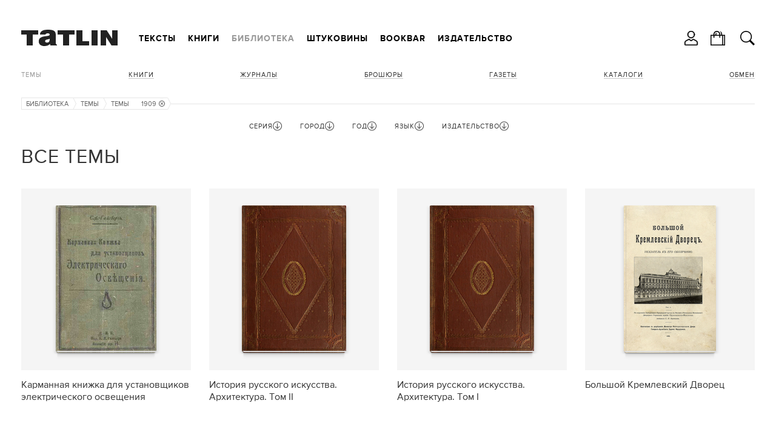

--- FILE ---
content_type: text/css
request_url: https://tatlin.ru/style/fonts.css?version=15579116468
body_size: 372
content:
@font-face {
	font-family: 'BaseFont';
	font-weight: normal;
	font-style: normal;

	src: url('/fonts/BaseFont/BaseFont-normal-web.eot');
	src: url('/fonts/BaseFont/BaseFont-normal-web.eot#iefix') format('embedded-opentype'),
		url('/fonts/BaseFont/BaseFont-normal-web.woff') format('woff'),
		url('/fonts/BaseFont/BaseFont-normal-web.ttf') format('truetype');
}

@font-face {
	font-family: 'BaseFont';
	font-weight: bold;
	font-style: normal;

	src: url('/fonts/BaseFont/BaseFont-bold-web.eot');
	src: url('/fonts/BaseFont/BaseFont-bold-web.eot#iefix') format('embedded-opentype'),
		url('/fonts/BaseFont/BaseFont-bold-web.woff') format('woff'),
		url('/fonts/BaseFont/BaseFont-bold-web.ttf') format('truetype');

}
/*
@font-face {
	font-family: 'BaseFontCondensed';
	font-weight: normal;
	font-style: normal;

	src: url('/fonts/BaseFontCondensed/BaseFontCondensed-regular.eot');
	src: url('/fonts/BaseFontCondensed/BaseFontCondensed-regular.eot#iefix') format('embedded-opentype'),
		url('/fonts/BaseFontCondensed/BaseFontCondensed-regular.woff') format('woff'),
		url('/fonts/BaseFontCondensed/BaseFontCondensed-regular.ttf') format('truetype');
}

@font-face {
	font-family: 'BaseFontCondensed';
	font-weight: bold;
	font-style: normal;

	src: url('/fonts/BaseFontCondensed/BaseFontCondensed-bold.eot');
	src: url('/fonts/BaseFontCondensed/BaseFontCondensed-bold.eot#iefix') format('embedded-opentype'),
		url('/fonts/BaseFontCondensed/BaseFontCondensed-bold.woff') format('woff'),
		url('/fonts/BaseFontCondensed/BaseFontCondensed-bold.ttf') format('truetype');
}*/

@font-face {
	font-family: 'BaseFontRouble';
	font-weight: bold;
	font-style: normal;

	src: url('/fonts/BaseFontRouble/BaseFontRouble-web.eot');
	src: url('/fonts/BaseFontRouble/BaseFontRouble-web.eot#iefix') format('embedded-opentype'),
		url('/fonts/BaseFontRouble/BaseFontRouble-web.woff') format('woff'),
		url('/fonts/BaseFontRouble/BaseFontRouble-web.ttf') format('truetype');
}
/*
@font-face {
	font-family: 'PetersburgC';
	font-weight: normal;
	font-style: italic;

	src: url('/fonts/PetersburgC/petersburgc-italic_35267-webfont.eot');
	src: url('/fonts/PetersburgC/petersburgc-italic_35267-webfont.eot?#iefix') format('embedded-opentype'),
		url('/fonts/PetersburgC/petersburgc-italic_35267-webfont.woff2') format('woff2'),
		url('/fonts/PetersburgC/petersburgc-italic_35267-webfont.woff') format('woff'),
		url('/fonts/PetersburgC/petersburgc-italic_35267-webfont.ttf') format('truetype');
}*/

--- FILE ---
content_type: text/css
request_url: https://tatlin.ru/style/jobs.css
body_size: 412
content:
.jobs {
	margin: 0 0 40px 0;
	border: solid 1px #e6e6e6;
}

.jobs > li, .jobs > li > .text {
	display: block;
	position: relative;
	border-top: solid 1px #e6e6e6;
}

.jobs > li:first-child {
	border: none;
}

.jobs > li > .title {
	padding: 23px 50px 23px 30px;
	font-size: 18px;
	font-weight: bold;
	cursor: pointer;
}

.jobs > li > .text {
	margin: 0;
	padding: 25px 30px 20px 30px;
	background: #f5f5f5;
	font-size: 16px;
	line-height: 20px;
	color: #333;
}

.jobs > li > .title svg {
	position: absolute;
	fill: #aaa;
	top: 28px;
	right: 28px;
	width: 15px;
	height: 15px;
}

.jobs > li.show > .title svg.next, .jobs > li > .title svg.down, .jobs > li > .text {
	display: none;
}

.jobs > li.show > .title svg.down, .jobs > li.show > .text {
	display: block;
}

.jobs > li > .text a[href] {
	border-color: #c8c8c8;
	color: inherit;
}


.jobs > li.show > .title .dashed {
	border-color: #e5e2da;
/*
	color: #998b6b;*/
	color: #999;
}

.jobs > li.show > .title svg {
/*
	fill: #998b6b;*/
	fill: #999;
}

--- FILE ---
content_type: text/css
request_url: https://tatlin.ru/style/persons.css
body_size: 194
content:
.person > .cnt {
	padding: 40px 0 0 0;
	border-top: solid 1px #e6e6e6;
}

.person .right.w12 {
	padding-left: 30px;
	box-sizing: border-box;
}

.personImage {
	display: block;
	margin: 0 0 40px 0;
	max-width: 100%;
}

.authroPost {
	display: block;
	margin: -21px 0 8px 0; 
}

--- FILE ---
content_type: text/css
request_url: https://tatlin.ru/style/up.css
body_size: 255
content:
.up {
	display: none;
}

.scrolled > .up {
	display: flex;
	align-items: center;
	justify-content: center;
	position: fixed;
	right: 21px;
	bottom: 26px;
	width: 38px;
	height: 38px;
	background: #000;
	z-index: 9999;
	opacity: 0.7;
	font-size: 24px;
	cursor: pointer;
	color: #fff;
}
html div#jivo-iframe-container:not(.jivo-c-mobile) {
	z-index: 9;
}

--- FILE ---
content_type: application/javascript
request_url: https://tatlin.ru/js/const.js
body_size: 2147
content:
var VERSION=15579116468;var DEBUG=0;var LANGUAGE_PARAM='language';var LOGIN_PARAM='login';var PW_PARAM='pw';var URI_PARAM='uri';var OUTPUT_METHOD_PARAM='output-method';var VALUE_PARAM='value';var REQUEST_PARAM_PARAM='request-param';var PREFIX_PARAM="pref";var CONTROL_PARAM="control";var BY_FORM_PARAM="by-form";var WIDTH_PARAM='width';var HEIGHT_PARAM='height';var MIN_WIDTH_PARAM='min-width';var MIN_HEIGHT_PARAM='min-height';var MAX_WIDTH_PARAM='max-width';var MAX_HEIGHT_PARAM='max-height';var NO_CROP_PARAM='no-crop';var SHARP_PARAM='sharp';var QUALITY_PARAM='quality';var SCHEMA_FROM_PARAM='schema-from';var SCHEMA_PARAM='schema';var SELECTED_SCHEMA_PARAM='selected-schema';var TABLE_FROM_PARAM='table-from';var QUERY_PARAM="query";var PRIMARY_KEY_FIELD_PARAM="primary-key-field";var PRIMARY_KEY_PARAM_PARAM="primary-key-param";var TABLE_PARAM='table';var FIELD_PARAM='field';var AGGREGATION_PARAM="aggregation";var FOREIGN_KEY_FIELD_PARAM='foreign-key-field';var ON_FIELD_PARAM='on-field';var EQUALITY_FIELD_PARAM='equality-field';var EQUALITY_TYPE_PARAM='equality-type';var EQUALITY_PARAM='equality';var PARENT_KEY_FIELD_PARAM='parent-key-feild';var SEARCH_FIELD_PARAM='search-field';var STRING_PARAM="string";var SORT_TABLE_PARAM='sort-table';var SORT_FIELD_PARAM='sort-field';var DESC_PARAM="desc";var ORDER_BY_PARAM='order-by';var LIMIT_PARAM='limit';var OFFSET_PARAM='offset';var CONTENT_FIELD_PARAM='content-field';var CONTENT_TYPE_FIELD_PARAM='content-type-field';var CONTENT_SIZE_FIELD_PARAM='content-size-field';var UPLOAD_PARAM="upload";var OPERATION_PARAM="operation";var PARAM_PARAM="param";var FREE_PARAM="free";var TEST_FUNCTION_PARAM="test-function";var TEST_FUNCTION_PARAM_PARAM="test-function-param";var SELECTED_TABLE_PARAM="selected-table";var SELECTED_FIELD_PARAM="selected-field";var SELECTED_PRIMARY_KEY_FIELD_PARAM="selected-primary-key-field";var SELECTED_EQUALITY_PARAM="selected-equality";var EQUALITY_SELECTED_TABLE_PARAM="equality-selected-table";var EQUALITY_SELECTED_FIELD_PARAM="equality-selected-field";var EQUALITY_SELECTED_PRIMARY_KEY_FIELD_PARAM="equality-selected-primary-key-field";var EQUALITY_SELECTED_EQUALITY_PARAM="equality-selected-equality";var SLASH_IN_URI_PARAM='-!';var VERSION_PARAM='version';var SYNC_PARAM="sync";var YES_PARAM="yes";var ACTION_ATTRIBUTE='action';var METHOD_ATTRIBUTE='method';var HTML_ATTRIBUTE_PREFIX='e-';var ID_ATTRIBUTE='id';var NAME_ATTRIBUTE='name';var URI_ATTRIBUTE='uri';var STATUS_ATTRIBUTE='status';var MESSAGE_ATTRIBUTE='message';var WARNING_ATTRIBUTE='warning';var REDIRECT_URI_ATTRIBUTE='redirect-uri';var SEARCH_FIELD_ATTRIBUTE='search-field';var SYNC_ATTRIBUTE='sync';var VALUE_ATTRIBUTE='value';var TYPE_ATTRIBUTE='type';var TEMPNAME_ATTRIBUTE='tempname';var SELECTED_KEY_ATTRIBUTE='selected-key';var SELECTED_VALUE_ATTRIBUTE='selected-value';var LENGTH_ATTRIBUTE='length';var ACCESSED_ATTRIBUTE='accessed';var SCHEMA_ATTRIBUTE='schema';var SELECTED_SCHEMA_ATTRIBUTE='selected-schema';var TABLE_ATTRIBUTE='table';var QUERY_ATTRIBUTE='query';var PARAMS_ATTRIBUTE='params';var PRIMARY_KEY_PARAM_ATTRIBUTE='pk-param';var SELECTED_TABLE_ATTRIBUTE='selected-table';var TEST_FUNCTION_ATTRIBUTE='test-function';var TEST_FUNCTION_PARAMS_ATTRIBUTE='test-function-params';var RELATED_FIELDS_ATTRIBUTE='related-fields';var DEPENDED_FIELDS_ATTRIBUTE='depended-fields';var MODAL_URI_ATTRIBUTE='modal-uri';var MODAL_PREFIX_ATTRIBUTE='modal-pref';var PREFIX_ATTRIBUTE='pref';var LEVEL_ATTRIBUTE='level';//Client only
var EQUALITY_FIELDS_ATTRIBUTE='eq-fields';var EQUALITY_TYPE_ATTRIBUTE='eq-type';var EQUALITY_TYPES_ATTRIBUTE='eq-types';var CONTENT_FIELD_ATTRIBUTE='content-field';var CONTENT_TYPE_FIELD_ATTRIBUTE='content-type-field';var CONTENT_SIZE_FIELD_ATTRIBUTE='content-size-field';var PARENT_KEY_FIELD_ATTRIBUTE='parent-key-field';var CHECKED_ATTRIBUTE='checked';var DISABLED_ATTRIBUTE='disabled';var READONLY_ATTRIBUTE='readonly';var REQUIRED_ATTRIBUTE='required';var MINLENGTH_ATTRIBUTE='minlength';var MAXLENGTH_ATTRIBUTE='maxlength';var MULTILINE_ATTRIBUTE='multiline';var FREE_ATTRIBUTE='free';var SELECT_ONLY_ATTRIBUTE='selectonly';var DATE_ATTRIBUTE='date';var MULTIPLE_ATTRIBUTE='multiple';var TEST_RE_ATTRIBUTE='test-re';var TEST_RE_MESSAGE_ATTRIBUTE='test-re-message';var TEST_URI_ATTRIBUTE='test-uri';var TEST_URI_MESSAGE_ATTRIBUTE='test-uri-message';var OPACITY_ATTRIBUTE='opacity';var MIN_ATTRIBUTE='min';var MAX_ATTRIBUTE='max';var MIN_EXISTS_ATTRIBUTE='min-exists';var MAX_EXISTS_ATTRIBUTE='max-exists';var UNIT_ATTRIBUTE='unit';var STEP_ATTRIBUTE='step';var KEY_TYPE_ATTRIBUTE='key-type';var FOCUSED_ATTRIBUTE='focused';var HOLD_ATTRIBUTE='hold';var SECCOND_ATTRIBUTE='seccond';var IMAGE_ATTRIBUTE='image';var IMAGE_HOVER_ATTRIBUTE='image-hover';var IMAGE_DISABLED_ATTRIBUTE='image-disabled';var CONFIRM_ATTRIBUTE='confirm';var ONCLICK_ATTRIBUTE='onclick';var ONSELECT_ATTRIBUTE='onselect';var MODAL_TITLE_ATTRIBUTE='modal-title';var MODAL_FIELD_ATTRIBUTE='modal-field';var MODAL_CLOSE_ATTRIBUTE='modal-close';var NO_SCROLL_ATTRIBUTE='no-scroll';var SKIP_CHANGE_TEST_ATTRIBUTE='skip-change-test';var MODULE_ATTRIBUTE='module';var OPERATION_ATTRIBUTE='operation';var PRIMARY_KEY_FIELD_ATTRIBUTE='pk-field';var FIELDS_ATTRIBUTE='fields';var FIELD_ATTRIBUTE='field';var FOREIGN_KEY_FIELD_ATTRIBUTE='fk-field';var ON_FIELD_ATTRIBUTE='on-field';var AGGREGATION_ATTRIBUTE='aggregation';var SELECTED_PRIMARY_KEY_FIELD_ATTRIBUTE='selected-pk-field';var SELECTED_FIELD_ATTRIBUTE='selected-field';var SKIP_TEST_ATTRIBUTE='skip-test';var COUNT_ATTRIBUTE='count';var CURRENT_ATTRIBUTE='current';var WIN_ATTRIBUTE='win';var HIDE_ATTRIBUTE='hide';var SORT_FIELDS_ATTRIBUTE='sort-fields';var ASC_ATTRIBUTE='asc';var DESC_ATTRIBUTE='desc';var EDIT_ATTRIBUTE='edit';var HREF_ATTRIBUTE='href';var TITLE_ATTRIBUTE='title';var ICON_ATTRIBUTE='icon';var COMMANDS_ATTRIBUTE='commands';var MODAL_ATTRIBUTE='modal';var PARSE_BY_SELECT_ATTRIBUTE='parse-by-select';var SELECTED_ATTRIBUTE='selected';var REQUEST_STRING_FIELDS_ATTRIBUTE='request-string-fields';var REQUEST_STRING_PARAMS_ATTRIBUTE='request-string-params';var WIDTH_ATTRIBUTE='width';var HEIGHT_ATTRIBUTE='height';var ONCHANGE_ATTRIBUTE='onchange';var ONVALIDATE_ATTRIBUTE='onvalidate';var ONSUBMIT_ATTRIBUTE='onsubmit';var ONCHANGE_COUNT_ATTRIBUTE='onchangecount';var ONSORT_ATTRIBUTE='onsort';var ONSHOW_ATTRIBUTE='onshow';var ONFOCUS_ATTRIBUTE='onfocus';var ONBLUR_ATTRIBUTE='onblur';var ONKEYDOWN_ATTRIBUTE='onkeydown';var ONKEYUP_ATTRIBUTE='onkeyup';var ONPASTE_ATTRIBUTE='onpaste';var ONINIT_ATTRIBUTE='oninit';var SKIP_REQUIRED_TEST_ATTRIBUTE='skip-required-test';var ALIGN_ATTRIBUTE='align';var LABEL_ATTRIBUTE='label';var EMPTY_ATTRIBUTE='empty';var THEME_URI_ATTRIBUTE='theme-uri';var SKIP_PARSE_ATTRIBUTE='skip-parse';var CAPTCHA_URI='/MyWeb-Captcha';var FIELDS_URI='/MyWeb-Fields';var FILE_URI='/MyWeb-File';var GLUE_URI='/MyWeb-Glue';var IMAGE_URI='/MyWeb-Image';var MODAL_URI='/MyWeb-Modal';var SUBMIT_URI='/MyWeb-Submit';var UPLOAD_URI='/MyWeb-Upload';var LOCALE_URI='/locale';var THEME_URI='/themes/standard';var PROGRESS_IMAGE_IN_THEME_URI='/images/progress.gif';var STYLE_FILENAME='style.css';var TEMPLATE_FILENAME='template.xml';var BODY_PADDING=10;var THIS_WIN_NAME='this.win';

--- FILE ---
content_type: application/javascript
request_url: https://tatlin.ru/images/i.svg.js?version=15579116468
body_size: 13592
content:
window['/images/i.svg'] = '<svg version="1.1" xmlns="http:\/\/www.w3.org\/2000\/svg" xmlns:xlink="http:\/\/www.w3.org\/1999\/xlink" preserveAspectRatio="xMidYMid" x="0" y="0" width="0" height="0">  <defs>  <symbol id="logo.svg" viewBox="0 0 159 27">  <path d="M148.901,26.000 L140.000,12.000 L140.000,26.000 L131.006,26.000 L131.006,1.000 L141.004,1.000 L150.000,15.000 L150.000,1.000 L159.000,1.000 L159.000,26.000 L148.901,26.000 ZM115.989,1.000 L125.990,1.000 L125.990,26.000 L115.989,26.000 L115.989,1.000 ZM91.000,1.000 L101.000,1.000 L101.000,19.000 L112.000,19.000 L112.000,26.000 L91.000,26.000 L91.000,1.000 ZM79.000,26.000 L69.000,26.000 L69.000,8.000 L60.000,8.000 L60.000,1.000 L87.992,1.000 L88.000,8.000 L79.000,8.000 L79.000,26.000 ZM47.637,23.536 C44.755,26.210 41.801,26.973 38.000,27.000 C33.166,27.035 28.887,24.607 28.887,19.300 C28.887,7.708 47.000,12.774 47.000,8.000 C47.000,6.150 44.649,6.000 44.000,6.000 C42.276,6.000 40.213,6.527 40.000,8.000 L31.000,8.000 C31.000,3.751 33.893,0.000 44.000,0.000 C56.108,0.000 57.000,3.912 57.000,10.000 L57.000,22.000 C57.000,23.460 57.681,23.928 59.000,25.000 L59.000,26.000 L48.000,26.000 L47.637,23.536 ZM39.384,19.104 C39.384,20.369 40.606,21.246 42.606,21.247 C46.171,21.247 47.000,18.895 47.000,15.000 C43.678,16.606 39.384,15.792 39.384,19.104 ZM19.000,26.000 L9.000,26.000 L9.000,8.000 L-0.000,8.000 L-0.000,1.000 L27.992,1.000 L28.000,8.000 L19.000,8.000 L19.000,26.000 Z" \/>  <\/symbol>    <symbol id="openDown.svg" viewBox="0 0 10 6">  <path d="M-0.000,-0.000 L10.000,-0.000 L5.000,6.000 L-0.000,-0.000 Z" \/>  <\/symbol>     <symbol id="vk.svg" viewBox="0 0 18 10">  <path d="M-0.002,0.832 C-0.002,0.896 0.020,0.981 0.064,1.088 C0.435,1.940 0.840,2.766 1.277,3.564 C1.725,4.362 2.107,5.008 2.424,5.497 C2.752,5.976 3.086,6.434 3.424,6.871 C3.763,7.296 3.987,7.573 4.097,7.701 C4.206,7.819 4.293,7.909 4.359,7.973 L4.588,8.196 C4.741,8.335 4.960,8.511 5.244,8.724 C5.539,8.926 5.861,9.123 6.211,9.314 C6.561,9.517 6.971,9.682 7.441,9.810 C7.911,9.927 8.370,9.975 8.818,9.953 L9.884,9.953 C10.102,9.933 10.271,9.864 10.392,9.746 L10.424,9.714 C10.446,9.672 10.468,9.613 10.490,9.538 C10.512,9.464 10.523,9.379 10.523,9.283 C10.523,9.027 10.545,8.793 10.588,8.580 C10.632,8.367 10.687,8.207 10.752,8.100 C10.807,7.994 10.872,7.904 10.949,7.829 C11.025,7.765 11.080,7.723 11.113,7.701 C11.135,7.691 11.157,7.680 11.179,7.669 C11.331,7.627 11.506,7.675 11.703,7.813 C11.911,7.952 12.102,8.127 12.277,8.340 C12.463,8.553 12.676,8.787 12.916,9.043 C13.168,9.309 13.386,9.506 13.572,9.634 L13.769,9.746 C13.889,9.821 14.053,9.884 14.260,9.938 C14.457,10.002 14.632,10.018 14.785,9.985 L17.179,9.953 C17.419,9.953 17.605,9.916 17.736,9.842 C17.867,9.767 17.943,9.682 17.965,9.586 C17.987,9.501 17.987,9.400 17.965,9.283 C17.943,9.166 17.922,9.086 17.900,9.043 C17.878,8.990 17.856,8.947 17.834,8.915 C17.528,8.372 16.933,7.701 16.047,6.902 L16.015,6.871 L15.998,6.871 C15.605,6.498 15.353,6.247 15.244,6.119 C15.047,5.875 15.004,5.629 15.113,5.385 C15.189,5.194 15.474,4.794 15.965,4.187 C16.217,3.867 16.419,3.607 16.572,3.404 C17.654,2.009 18.118,1.114 17.965,0.721 L17.916,0.640 C17.884,0.577 17.785,0.523 17.621,0.481 C17.468,0.438 17.271,0.433 17.031,0.465 L14.326,0.481 C14.282,0.460 14.222,0.460 14.146,0.481 L14.015,0.513 L13.965,0.528 L13.933,0.561 C13.900,0.582 13.867,0.614 13.834,0.656 C13.791,0.699 13.758,0.752 13.736,0.816 C13.441,1.551 13.107,2.238 12.736,2.877 C12.506,3.250 12.293,3.574 12.097,3.851 C11.900,4.129 11.736,4.331 11.605,4.458 C11.474,4.597 11.359,4.703 11.261,4.778 C11.151,4.852 11.069,4.884 11.015,4.874 C10.960,4.863 10.905,4.852 10.851,4.842 C10.763,4.789 10.692,4.714 10.638,4.618 C10.583,4.522 10.550,4.405 10.539,4.267 C10.517,4.118 10.506,3.995 10.506,3.899 C10.495,3.793 10.495,3.644 10.506,3.452 C10.517,3.260 10.523,3.132 10.523,3.068 C10.523,2.834 10.523,2.584 10.523,2.318 C10.534,2.052 10.545,1.839 10.556,1.679 C10.556,1.520 10.556,1.348 10.556,1.167 C10.556,0.997 10.545,0.859 10.523,0.752 C10.501,0.656 10.468,0.561 10.424,0.465 C10.381,0.369 10.320,0.294 10.244,0.241 C10.157,0.188 10.053,0.150 9.933,0.129 C9.594,0.055 9.167,0.012 8.654,0.002 C7.495,-0.009 6.752,0.065 6.424,0.225 C6.293,0.289 6.173,0.380 6.064,0.496 C5.954,0.635 5.938,0.710 6.015,0.721 C6.397,0.774 6.665,0.902 6.818,1.104 L6.867,1.216 C6.911,1.301 6.954,1.439 6.998,1.631 C7.042,1.834 7.069,2.057 7.080,2.301 C7.113,2.749 7.113,3.132 7.080,3.452 C7.058,3.761 7.031,4.006 6.998,4.187 C6.965,4.358 6.922,4.501 6.867,4.618 C6.812,4.725 6.774,4.789 6.752,4.810 C6.741,4.842 6.730,4.858 6.720,4.858 C6.632,4.889 6.545,4.906 6.457,4.906 C6.370,4.906 6.266,4.863 6.146,4.778 C6.015,4.692 5.884,4.576 5.752,4.427 C5.621,4.277 5.468,4.070 5.293,3.803 C5.129,3.537 4.954,3.218 4.769,2.845 L4.621,2.590 C4.534,2.419 4.408,2.169 4.244,1.839 C4.080,1.520 3.933,1.205 3.802,0.896 C3.758,0.768 3.687,0.672 3.588,0.609 L3.539,0.577 C3.506,0.555 3.457,0.528 3.392,0.496 C3.315,0.476 3.244,0.460 3.179,0.449 L0.605,0.465 C0.342,0.465 0.162,0.523 0.064,0.640 L0.031,0.688 C0.009,0.721 -0.002,0.768 -0.002,0.832 L-0.002,0.832 L-0.002,0.832 Z" \/>  <\/symbol>  <symbol id="tg.svg" viewBox="0 0 100 100">  <path d="M84.16 14.148l-71.047 29.57s-3.359 1.221-3.099 3.473c.267 2.256 3.008 3.288 3.008 3.288l17.877 6.382s5.396 18.772 6.458 22.344c1.062 3.562 1.914 3.646 1.914 3.646.989.456 1.888-.27 1.888-.27l11.55-11.169L70.71 86.054c4.869 2.253 6.641-2.441 6.641-2.441L90 15.935c0-4.508-5.84-1.787-5.84-1.787zM71.582 78.17L52.324 62.51l-5.976 5.777 1.314-12.291 25.67-24.329-34.991 20.774-15.521-5.54 59.217-24.648L71.582 78.17z"\/>  <\/symbol>   <symbol id="f.svg" viewBox="0 0 10 18">  <path d="M-0.000,10.000 L3.000,10.000 L3.000,18.000 L6.000,18.000 L6.000,10.000 L9.330,10.000 L10.000,7.000 L6.000,7.000 L6.000,5.000 C6.000,3.822 6.958,3.000 8.000,3.000 L10.000,3.000 L9.999,0.139 C9.379,0.047 8.133,0.000 7.000,0.000 C4.908,0.000 3.000,1.937 3.000,4.000 L3.000,7.000 L-0.000,7.000 L-0.000,10.000 Z" \/>  <\/symbol>   <!--symbol id="t.svg" viewBox="0 0 12 16">  <path d="M9.998,8.001 C10.280,8.001 10.540,7.950 10.780,7.845 C11.019,7.741 11.233,7.601 11.420,7.423 C11.597,7.236 11.738,7.023 11.842,6.783 C11.946,6.543 11.998,6.282 11.998,6.001 C11.998,5.721 11.946,5.460 11.842,5.220 C11.738,4.981 11.597,4.767 11.420,4.580 C11.233,4.402 11.019,4.262 10.780,4.158 C10.540,4.054 10.280,4.001 9.998,4.001 L3.998,4.001 L3.998,2.001 C3.998,1.720 3.946,1.460 3.842,1.220 C3.738,0.981 3.597,0.767 3.420,0.580 C3.233,0.402 3.019,0.262 2.780,0.157 C2.540,0.053 2.280,0.001 1.998,0.001 C1.717,0.001 1.457,0.053 1.217,0.157 C0.977,0.262 0.764,0.402 0.576,0.580 C0.399,0.767 0.259,0.981 0.155,1.220 C0.050,1.460 -0.002,1.720 -0.002,2.001 L-0.002,10.002 C-0.002,10.835 0.155,11.614 0.467,12.337 C0.780,13.062 1.207,13.700 1.748,14.251 C2.300,14.793 2.938,15.221 3.662,15.533 C4.386,15.845 5.165,16.001 5.998,16.001 L9.998,16.001 C10.280,16.001 10.540,15.950 10.780,15.845 C11.019,15.741 11.233,15.600 11.420,15.423 C11.597,15.236 11.738,15.022 11.842,14.783 C11.946,14.543 11.998,14.283 11.998,14.001 C11.998,13.720 11.946,13.460 11.842,13.220 C11.738,12.981 11.597,12.767 11.420,12.580 C11.233,12.402 11.019,12.262 10.780,12.158 C10.540,12.054 10.280,12.002 9.998,12.002 L5.998,12.002 C5.717,12.002 5.457,11.949 5.217,11.845 C4.977,11.741 4.764,11.600 4.576,11.423 C4.399,11.236 4.259,11.022 4.155,10.782 C4.050,10.544 3.998,10.283 3.998,10.002 L3.998,8.001 L9.998,8.001 L9.998,8.001 Z" \/>  <\/symbol-->  <symbol id="t.svg" viewBox="0 0 6701 5446">  <path d="M6701 645c-247,109 -512,183 -790,216 284,-170 502,-440 604,-761 -266,158 -560,272 -873,334 -251,-267 -608,-434 -1004,-434 -759,0 -1375,616 -1375,1375 0,108 12,213 36,313 -1143,-57 -2156,-605 -2834,-1437 -118,203 -186,439 -186,691 0,477 243,898 612,1144 -225,-7 -437,-69 -623,-172 0,6 0,11 0,17 0,666 474,1222 1103,1348 -115,31 -237,48 -362,48 -89,0 -175,-9 -259,-25 175,546 683,944 1284,955 -471,369 -1063,589 -1708,589 -111,0 -220,-7 -328,-19 608,390 1331,618 2108,618 2529,0 3912,-2095 3912,-3912 0,-60 -1,-119 -4,-178 269,-194 502,-436 686,-712z"\/>  <\/symbol>   <symbol id="v.svg" viewBox="0 0 16 13.969">  <path d="M-0.002,3.765 C2.153,1.528 3.750,0.305 4.791,0.096 C5.332,-0.008 5.753,0.119 6.055,0.480 C6.357,0.841 6.596,1.314 6.773,1.899 C6.939,2.484 7.070,3.116 7.163,3.796 C7.257,4.475 7.371,5.076 7.507,5.599 C7.632,6.111 7.749,6.568 7.858,6.970 C7.967,7.373 8.074,7.710 8.178,7.982 C8.282,8.254 8.383,8.463 8.482,8.609 C8.581,8.755 8.688,8.828 8.802,8.828 C8.917,8.828 9.052,8.757 9.208,8.617 C9.364,8.476 9.541,8.279 9.739,8.029 C9.926,7.778 10.132,7.475 10.355,7.119 C10.579,6.764 10.805,6.367 11.034,5.928 C11.263,5.489 11.383,5.076 11.394,4.690 C11.404,4.303 11.315,3.995 11.128,3.765 C10.951,3.524 10.694,3.388 10.355,3.357 C10.017,3.325 9.619,3.451 9.161,3.733 C9.349,2.625 9.846,1.744 10.652,1.091 C11.458,0.439 12.288,0.070 13.142,-0.014 C13.995,-0.108 14.724,0.109 15.327,0.637 C15.931,1.165 16.123,2.061 15.905,3.325 C15.676,4.590 15.233,5.792 14.578,6.931 C13.922,8.071 13.209,9.094 12.439,10.004 C11.669,10.913 10.917,11.684 10.184,12.317 C9.450,12.949 8.896,13.385 8.521,13.626 C8.147,13.877 7.782,13.991 7.429,13.970 C7.075,13.950 6.752,13.850 6.461,13.673 C6.159,13.495 5.896,13.271 5.673,12.998 C5.449,12.727 5.274,12.460 5.150,12.199 C5.004,11.906 4.804,11.344 4.549,10.513 C4.293,9.682 4.026,8.812 3.745,7.903 C3.474,6.993 3.216,6.166 2.972,5.418 C2.727,4.671 2.548,4.230 2.434,4.094 C2.215,3.832 1.622,4.010 0.654,4.626 L-0.002,3.765 L-0.002,3.765 L-0.002,3.765 L-0.002,3.765 Z" \/>  <\/symbol>   <symbol id="i.svg" viewBox="0 0 16 16">  <path d="M13.998,0.001 C14.269,0.001 14.527,0.053 14.772,0.157 C15.016,0.262 15.227,0.408 15.405,0.595 C15.592,0.772 15.738,0.983 15.842,1.228 C15.946,1.473 15.998,1.731 15.998,2.001 L15.998,14.001 C15.998,14.273 15.946,14.530 15.842,14.775 C15.738,15.020 15.592,15.230 15.405,15.408 C15.227,15.595 15.016,15.741 14.772,15.845 C14.527,15.950 14.269,16.001 13.998,16.001 L1.998,16.001 C1.727,16.001 1.470,15.950 1.225,15.845 C0.980,15.741 0.769,15.595 0.592,15.408 C0.405,15.230 0.259,15.020 0.155,14.775 C0.050,14.530 -0.002,14.273 -0.002,14.001 L-0.002,2.001 C-0.002,1.731 0.050,1.473 0.155,1.228 C0.259,0.983 0.405,0.772 0.592,0.595 C0.769,0.408 0.980,0.262 1.225,0.157 C1.470,0.053 1.727,0.001 1.998,0.001 L13.998,0.001 L13.998,0.001 ZM7.998,6.001 C7.082,6.001 6.415,6.669 5.998,8.001 C6.300,9.335 6.967,10.002 7.998,10.002 C9.030,10.002 9.696,9.335 9.998,8.001 C9.582,6.669 8.915,6.001 7.998,6.001 L7.998,6.001 L7.998,6.001 L7.998,6.001 L7.998,6.001 L7.998,6.001 ZM13.998,13.002 L13.998,8.001 C13.998,7.867 13.972,7.736 13.920,7.611 C13.868,7.486 13.795,7.382 13.702,7.298 C13.618,7.205 13.514,7.132 13.389,7.080 C13.264,7.027 13.134,7.001 12.998,7.001 L11.858,7.001 C11.879,7.085 11.897,7.166 11.913,7.244 C11.928,7.322 11.941,7.403 11.952,7.486 C11.972,7.569 11.985,7.655 11.991,7.744 C11.996,7.833 11.998,7.918 11.998,8.001 C11.998,8.554 11.894,9.072 11.686,9.556 C11.477,10.040 11.191,10.465 10.827,10.829 C10.462,11.194 10.038,11.481 9.553,11.689 C9.069,11.897 8.550,12.002 7.998,12.002 C7.446,12.002 6.928,11.897 6.444,11.689 C5.959,11.481 5.535,11.194 5.170,10.829 C4.806,10.465 4.519,10.040 4.311,9.556 C4.102,9.072 3.998,8.554 3.998,8.001 C3.998,7.918 4.001,7.833 4.006,7.744 C4.011,7.655 4.024,7.569 4.045,7.486 C4.056,7.403 4.069,7.322 4.084,7.244 C4.100,7.166 4.118,7.085 4.139,7.001 L2.998,7.001 C2.863,7.001 2.733,7.027 2.608,7.080 C2.483,7.132 2.379,7.205 2.295,7.298 C2.202,7.382 2.129,7.486 2.077,7.611 C2.024,7.736 1.998,7.867 1.998,8.001 L1.998,13.002 C1.998,13.137 2.024,13.267 2.077,13.392 C2.129,13.517 2.202,13.621 2.295,13.704 C2.379,13.798 2.483,13.871 2.608,13.923 C2.733,13.975 2.863,14.001 2.998,14.001 L12.998,14.001 C13.134,14.001 13.264,13.975 13.389,13.923 C13.514,13.871 13.618,13.798 13.702,13.704 C13.795,13.621 13.868,13.517 13.920,13.392 C13.972,13.267 13.998,13.137 13.998,13.002 L13.998,13.002 ZM13.998,4.001 L13.998,3.002 C13.998,2.867 13.972,2.736 13.920,2.611 C13.868,2.486 13.795,2.382 13.702,2.298 C13.618,2.204 13.514,2.132 13.389,2.079 C13.264,2.027 13.134,2.001 12.998,2.001 L11.998,2.001 C11.863,2.001 11.733,2.027 11.608,2.079 C11.483,2.132 11.379,2.204 11.295,2.298 C11.202,2.382 11.129,2.486 11.077,2.611 C11.024,2.736 10.998,2.867 10.998,3.002 L10.998,4.001 C10.998,4.137 11.024,4.267 11.077,4.392 C11.129,4.517 11.202,4.621 11.295,4.705 C11.379,4.798 11.483,4.871 11.608,4.923 C11.733,4.976 11.863,5.001 11.998,5.001 L12.998,5.001 C13.134,5.001 13.264,4.976 13.389,4.923 C13.514,4.871 13.618,4.798 13.702,4.705 C13.795,4.621 13.868,4.517 13.920,4.392 C13.972,4.267 13.998,4.137 13.998,4.001 L13.998,4.001 Z" \/>  <\/symbol>   <symbol id="burger.svg" viewBox="0 0 16 15">  <path d="M-0.000,15.000 L-0.000,12.000 L16.000,12.000 L16.000,15.000 L-0.000,15.000 ZM-0.000,6.000 L16.000,6.000 L16.000,9.000 L-0.000,9.000 L-0.000,6.000 ZM-0.000,-0.000 L16.000,-0.000 L16.000,3.000 L-0.000,3.000 L-0.000,-0.000 Z"><\/path>  <\/symbol>     <symbol id="more.svg" viewBox="0 0 14 14">  <path d="M10.000,14.000 L10.000,10.000 L14.000,10.000 L14.000,14.000 L10.000,14.000 ZM10.000,5.000 L14.000,5.000 L14.000,9.000 L10.000,9.000 L10.000,5.000 ZM10.000,0.000 L14.000,0.000 L14.000,4.000 L10.000,4.000 L10.000,0.000 ZM5.000,10.000 L9.000,10.000 L9.000,14.000 L5.000,14.000 L5.000,10.000 ZM5.000,5.000 L9.000,5.000 L9.000,9.000 L5.000,9.000 L5.000,5.000 ZM5.000,0.000 L9.000,0.000 L9.000,4.000 L5.000,4.000 L5.000,0.000 ZM-0.000,10.000 L4.000,10.000 L4.000,14.000 L-0.000,14.000 L-0.000,10.000 ZM-0.000,5.000 L4.000,5.000 L4.000,9.000 L-0.000,9.000 L-0.000,5.000 ZM-0.000,0.000 L4.000,0.000 L4.000,4.000 L-0.000,4.000 L-0.000,0.000 Z" \/>  <\/symbol>     <symbol id="bag.svg" viewBox="0 0 15 15">  <path d="M-0.000,15.000 L-0.000,4.000 L3.000,4.000 L3.000,3.500 C3.000,1.567 4.567,0.000 6.500,0.000 C8.433,0.000 10.000,1.567 10.000,3.500 L10.000,4.000 L11.000,4.000 L11.000,3.500 C11.000,2.168 10.410,0.983 9.490,0.159 C10.937,0.589 12.000,1.913 12.000,3.500 L12.000,4.000 L15.000,4.000 L15.000,15.000 L-0.000,15.000 ZM9.000,3.500 C9.000,2.119 7.881,1.000 6.500,1.000 C5.119,1.000 4.000,2.119 4.000,3.500 L4.000,4.000 L5.000,4.000 L5.000,3.500 C5.000,2.672 5.672,2.000 6.500,2.000 C6.503,2.000 6.506,2.002 6.510,2.002 C6.194,2.421 6.000,2.936 6.000,3.500 L6.000,4.000 L9.000,4.000 L9.000,3.500 ZM11.000,5.000 L10.000,5.000 L10.000,7.000 L9.000,7.000 L9.000,5.000 L6.000,5.000 L5.000,5.000 L4.000,5.000 L4.000,7.000 L3.000,7.000 L3.000,5.000 L1.000,5.000 L1.000,14.000 L12.000,14.000 L12.000,5.000 L11.000,5.000 ZM14.000,5.000 L13.000,5.000 L13.000,14.000 L14.000,14.000 L14.000,5.000 Z" \/>  <!--path d="M0.000,15.500 L0.000,4.500 L3.000,4.500 L3.000,4.000 C3.000,2.067 4.567,0.500 6.500,0.500 C8.433,0.500 10.000,2.067 10.000,4.000 L10.000,4.500 L11.000,4.500 L11.000,4.000 C11.000,2.668 10.410,1.483 9.490,0.659 C10.937,1.088 12.000,2.413 12.000,4.000 L12.000,4.500 L15.000,4.500 L15.000,15.500 L0.000,15.500 ZM9.000,4.000 C9.000,2.619 7.881,1.500 6.500,1.500 C5.119,1.500 4.000,2.619 4.000,4.000 L4.000,4.500 L5.000,4.500 L5.000,4.000 C5.000,3.171 5.672,2.499 6.500,2.499 C6.503,2.499 6.506,2.502 6.510,2.502 C6.194,2.920 6.000,3.436 6.000,4.000 L6.000,4.500 L9.000,4.500 L9.000,4.000 ZM11.000,5.500 L10.000,5.500 L10.000,7.500 L9.000,7.500 L9.000,5.500 L6.000,5.500 L5.000,5.500 L4.000,5.500 L4.000,7.500 L3.000,7.500 L3.000,5.500 L1.000,5.500 L1.000,14.500 L12.000,14.500 L12.000,5.500 L11.000,5.500 ZM14.000,5.500 L13.000,5.500 L13.000,14.500 L14.000,14.500 L14.000,5.500 Z" \/-->  <\/symbol>   <symbol id="mail.svg" viewBox="0 0 15 12">  <path d="M13.000,12.000 L2.000,12.000 C0.896,12.000 0.000,11.105 0.000,10.000 L0.000,2.000 C0.000,0.895 0.896,-0.001 2.000,-0.001 L13.000,-0.001 C14.105,-0.001 15.000,0.895 15.000,2.000 L15.000,10.000 C15.000,11.105 14.105,12.000 13.000,12.000 ZM14.000,2.000 C14.000,1.448 13.552,1.000 13.000,1.000 L2.000,1.000 C1.448,1.000 1.000,1.448 1.000,2.000 L1.000,10.000 C1.000,10.552 1.448,11.000 2.000,11.000 L13.000,11.000 C13.552,11.000 14.000,10.552 14.000,10.000 L14.000,2.000 ZM12.680,9.384 L9.400,6.650 L7.500,8.234 L5.600,6.650 L2.320,9.384 L1.680,8.616 L4.819,6.000 L1.680,3.384 L2.320,2.616 L7.500,6.932 L12.680,2.616 L13.320,3.384 L10.181,6.000 L13.320,8.616 L12.680,9.384 Z" \/>  <\/symbol>   <symbol id="enter.svg" viewBox="0 0 15 10">  <path d="M13.000,7.000 L2.000,7.000 C1.987,7.000 1.975,6.995 1.962,6.995 L4.805,9.238 C5.019,9.407 5.019,9.681 4.805,9.850 C4.591,10.019 4.244,10.019 4.030,9.850 L0.156,6.792 C-0.058,6.623 -0.058,6.349 0.156,6.180 L0.318,6.053 C0.304,6.036 0.289,6.019 0.277,6.000 L0.385,6.000 L4.030,3.123 C4.244,2.954 4.591,2.954 4.805,3.123 C5.019,3.291 5.019,3.566 4.805,3.734 L1.935,6.000 L13.000,6.000 C13.552,6.000 14.000,5.552 14.000,5.000 L14.000,2.000 C14.000,1.448 13.552,1.000 13.000,1.000 L9.000,1.000 L9.000,-0.000 L13.000,-0.000 C14.105,-0.000 15.000,0.895 15.000,2.000 L15.000,5.000 C15.000,6.105 14.105,7.000 13.000,7.000 Z" \/>  <\/symbol>   <symbol id="enterS.svg" viewBox="0 0 8 6">  <path d="M7.000,4.000 L2.000,4.000 L2.000,6.000 L-0.000,4.000 L-0.000,3.000 L2.000,1.000 L2.000,3.000 L7.000,3.000 L7.000,1.000 L5.000,1.000 L5.000,-0.000 L7.000,-0.000 L8.000,-0.000 L8.000,1.000 L8.000,3.000 L8.000,4.000 L7.000,4.000 Z" \/>  <\/symbol>   <symbol id="back.svg" viewBox="0 0 15 9.969">  <path d="M13.000,2.969 L2.000,2.969 C1.987,2.969 1.975,2.974 1.962,2.974 L4.805,0.731 C5.019,0.562 5.019,0.288 4.805,0.119 C4.591,-0.050 4.244,-0.050 4.030,0.119 L0.156,3.177 C-0.058,3.346 -0.058,3.619 0.156,3.788 L0.318,3.916 C0.304,3.933 0.289,3.950 0.277,3.969 L0.385,3.969 L4.030,6.846 C4.244,7.015 4.591,7.015 4.805,6.846 C5.019,6.678 5.019,6.403 4.805,6.235 L1.935,3.969 L13.000,3.969 C13.552,3.969 14.000,4.417 14.000,4.969 L14.000,7.969 C14.000,8.521 13.552,8.969 13.000,8.969 L9.000,8.969 L9.000,9.969 L13.000,9.969 C14.105,9.969 15.000,9.074 15.000,7.969 L15.000,4.969 C15.000,3.864 14.105,2.969 13.000,2.969 Z" \/>  <\/symbol>   <symbol id="lock.svg" viewBox="0 0 14 15">  <path d="M12.000,15.000 L2.000,15.000 C0.895,15.000 -0.000,14.104 -0.000,13.000 L-0.000,8.000 C-0.000,6.896 0.895,6.000 2.000,6.000 L2.000,5.000 C2.000,2.239 4.238,-0.000 7.000,-0.000 C9.761,-0.000 12.000,2.239 12.000,5.000 L12.000,6.000 C13.105,6.000 14.000,6.896 14.000,8.000 L14.000,13.000 C14.000,14.104 13.105,15.000 12.000,15.000 ZM11.000,5.000 C11.000,2.791 9.209,1.000 7.000,1.000 C4.791,1.000 3.000,2.791 3.000,5.000 L3.000,6.000 L4.000,6.000 L4.000,5.000 C4.000,3.343 5.343,2.000 7.000,2.000 C8.657,2.000 10.000,3.343 10.000,5.000 L10.000,6.000 L11.000,6.000 L11.000,5.000 ZM5.000,5.000 L5.000,6.000 L9.000,6.000 L9.000,5.000 C9.000,3.895 8.104,3.000 7.000,3.000 C5.895,3.000 5.000,3.895 5.000,5.000 ZM13.000,8.000 C13.000,7.448 12.552,7.000 12.000,7.000 L2.000,7.000 C1.448,7.000 1.000,7.448 1.000,8.000 L1.000,13.000 C1.000,13.552 1.448,14.000 2.000,14.000 L12.000,14.000 C12.552,14.000 13.000,13.552 13.000,13.000 L13.000,8.000 ZM7.000,9.000 C6.448,9.000 6.000,9.448 6.000,10.000 C6.000,10.388 6.220,10.724 6.542,10.889 C6.680,10.960 6.835,13.000 7.000,13.000 C7.169,13.000 7.329,10.958 7.469,10.883 C7.785,10.715 8.000,10.383 8.000,10.000 C8.000,9.448 7.552,9.000 7.000,9.000 Z" \/>  <\/symbol>   <symbol id="calendar.svg" viewBox="0 0 12 10">  <path d="M10.000,10.000 L2.000,10.000 C0.895,10.000 0.000,9.105 0.000,8.000 L0.000,3.500 L0.000,3.500 C0.000,3.500 0.000,3.500 0.000,3.500 L0.000,3.000 C0.000,1.895 0.895,1.000 2.000,1.000 L2.000,1.000 L2.000,2.000 L2.000,2.000 C1.448,2.000 1.000,2.448 1.000,3.000 L1.000,3.000 L2.000,3.000 C2.000,3.552 2.448,4.000 3.000,4.000 L1.000,4.000 L1.000,8.000 C1.000,8.552 1.448,9.000 2.000,9.000 L10.000,9.000 C10.552,9.000 11.000,8.552 11.000,8.000 L11.000,4.000 L9.000,4.000 C9.552,4.000 10.000,3.552 10.000,3.000 L11.000,3.000 L11.000,3.000 C11.000,2.448 10.552,2.000 10.000,2.000 L10.000,1.000 C11.105,1.000 12.000,1.895 12.000,3.000 L12.000,8.000 C12.000,9.105 11.105,10.000 10.000,10.000 ZM8.500,7.000 L9.500,7.000 C9.776,7.000 10.000,7.224 10.000,7.500 C10.000,7.776 9.776,8.000 9.500,8.000 L8.500,8.000 C8.224,8.000 8.000,7.776 8.000,7.500 C8.000,7.224 8.224,7.000 8.500,7.000 ZM8.500,5.000 L9.500,5.000 C9.776,5.000 10.000,5.224 10.000,5.500 C10.000,5.776 9.776,6.000 9.500,6.000 L8.500,6.000 C8.224,6.000 8.000,5.776 8.000,5.500 C8.000,5.224 8.224,5.000 8.500,5.000 ZM8.500,3.000 C8.224,3.000 8.000,2.776 8.000,2.500 L8.000,0.500 C8.000,0.224 8.224,-0.000 8.500,-0.000 C8.776,-0.000 9.000,0.224 9.000,0.500 L9.000,2.500 C9.000,2.776 8.776,3.000 8.500,3.000 ZM5.500,7.000 L6.500,7.000 C6.776,7.000 7.000,7.224 7.000,7.500 C7.000,7.776 6.776,8.000 6.500,8.000 L5.500,8.000 C5.224,8.000 5.000,7.776 5.000,7.500 C5.000,7.224 5.224,7.000 5.500,7.000 ZM5.500,5.000 L6.500,5.000 C6.776,5.000 7.000,5.224 7.000,5.500 C7.000,5.776 6.776,6.000 6.500,6.000 L5.500,6.000 C5.224,6.000 5.000,5.776 5.000,5.500 C5.000,5.224 5.224,5.000 5.500,5.000 ZM5.000,3.000 L7.000,3.000 C7.000,3.552 7.448,4.000 8.000,4.000 L4.000,4.000 C4.552,4.000 5.000,3.552 5.000,3.000 ZM5.000,1.000 L7.000,1.000 L7.000,2.000 L5.000,2.000 L5.000,1.000 ZM2.500,7.000 L3.500,7.000 C3.776,7.000 4.000,7.224 4.000,7.500 C4.000,7.776 3.776,8.000 3.500,8.000 L2.500,8.000 C2.224,8.000 2.000,7.776 2.000,7.500 C2.000,7.224 2.224,7.000 2.500,7.000 ZM2.500,5.000 L3.500,5.000 C3.776,5.000 4.000,5.224 4.000,5.500 C4.000,5.776 3.776,6.000 3.500,6.000 L2.500,6.000 C2.224,6.000 2.000,5.776 2.000,5.500 C2.000,5.224 2.224,5.000 2.500,5.000 ZM3.500,3.000 C3.224,3.000 3.000,2.776 3.000,2.500 L3.000,0.500 C3.000,0.224 3.224,-0.000 3.500,-0.000 C3.776,-0.000 4.000,0.224 4.000,0.500 L4.000,2.500 C4.000,2.776 3.776,3.000 3.500,3.000 Z" \/>  <\/symbol>   <symbol id="book.svg" viewBox="0 0 15 15">  <path d="M13.000,15.000 L2.000,15.000 C0.895,15.000 -0.000,14.105 -0.000,13.000 L-0.000,2.000 C-0.000,0.896 0.895,0.000 2.000,0.000 L13.000,0.000 L15.000,1.000 L15.000,15.000 L13.000,15.000 ZM12.000,1.000 L7.000,1.000 L3.000,1.000 L2.000,1.000 C1.448,1.000 1.000,1.448 1.000,2.000 L1.000,13.000 C1.000,13.552 1.448,14.000 2.000,14.000 L12.000,14.000 L12.000,1.000 ZM14.000,1.639 L13.000,1.216 L13.000,14.000 L14.000,14.000 L14.000,1.639 ZM5.628,6.604 L6.503,4.007 L7.378,6.604 L10.003,6.674 L7.919,8.350 L8.666,10.990 L6.503,9.428 L4.340,10.990 L5.087,8.350 L3.003,6.674 L5.628,6.604 Z" \/>  <\/symbol>   <symbol id="truck.svg" viewBox="0 0 15.031 13">  <path d="M14.000,11.000 C14.000,12.105 13.105,13.000 12.000,13.000 C10.895,13.000 10.000,12.105 10.000,11.000 L5.000,11.000 C5.000,12.105 4.105,13.000 3.000,13.000 C1.895,13.000 1.000,12.105 1.000,11.000 L-0.000,11.000 L-0.000,2.000 C-0.000,0.895 0.895,-0.000 2.000,-0.000 L8.000,-0.000 C9.105,-0.000 10.000,0.895 10.000,2.000 C10.000,2.000 11.592,2.000 13.000,2.000 C15.022,2.000 15.000,11.000 15.000,11.000 L14.000,11.000 ZM3.000,12.000 C3.552,12.000 4.000,11.552 4.000,11.000 C4.000,10.448 3.552,10.000 3.000,10.000 C2.448,10.000 2.000,10.448 2.000,11.000 C2.000,11.552 2.448,12.000 3.000,12.000 ZM9.000,2.000 C9.000,1.448 8.552,1.000 8.000,1.000 L2.000,1.000 C1.448,1.000 1.000,1.448 1.000,2.000 L1.000,7.000 L9.000,7.000 L9.000,2.000 ZM9.000,8.000 L1.000,8.000 L1.000,10.000 L1.277,10.000 C1.624,9.405 2.262,9.000 3.000,9.000 C3.738,9.000 4.376,9.405 4.723,10.000 L9.000,10.000 L9.000,8.000 ZM12.000,12.000 C12.552,12.000 13.000,11.552 13.000,11.000 C13.000,10.448 12.552,10.000 12.000,10.000 C11.448,10.000 11.000,10.448 11.000,11.000 C11.000,11.552 11.448,12.000 12.000,12.000 ZM12.385,3.000 C11.266,3.000 10.000,3.000 10.000,3.000 L10.000,7.000 L13.832,7.000 C13.657,5.100 13.266,3.000 12.385,3.000 ZM13.908,8.000 L10.000,8.000 L10.000,10.000 L10.277,10.000 C10.624,9.405 11.262,9.000 12.000,9.000 C12.738,9.000 13.376,9.405 13.723,10.000 L13.975,10.000 C13.975,10.000 13.976,9.125 13.908,8.000 Z" \/>  <\/symbol>   <symbol id="bookPlus.svg" viewBox="0 0 15 15">  <path d="M5.628,6.604 L6.503,4.007 L7.378,6.604 L10.003,6.675 L7.919,8.350 L8.666,10.990 L6.503,9.429 L4.340,10.990 L5.087,8.350 L3.003,6.675 L5.628,6.604 ZM13.000,10.000 L13.000,12.000 L15.000,12.000 L15.000,13.000 L13.000,13.000 L13.000,15.000 L15.000,15.000 L15.000,15.000 L13.000,15.000 L2.000,15.000 C0.895,15.000 0.000,14.105 0.000,13.000 L0.000,2.000 C0.000,0.895 0.895,-0.000 2.000,-0.000 L13.000,-0.000 L15.000,1.000 L15.000,10.000 L14.000,10.000 L14.000,1.638 L13.000,1.216 L13.000,9.000 L12.000,9.000 L12.000,1.000 L7.000,1.000 L3.000,1.000 L2.000,1.000 C1.448,1.000 1.000,1.448 1.000,2.000 L1.000,13.000 C1.000,13.552 1.448,14.000 2.000,14.000 L10.000,14.000 L10.000,15.000 L12.000,15.000 L12.000,13.000 L10.000,13.000 L10.000,12.000 L12.000,12.000 L12.000,10.000 L13.000,10.000 Z" \/>  <\/symbol>   <symbol id="bookMinus.svg" viewBox="0 0 15 15">  <path d="M10.000,13.000 L10.000,12.000 L15.000,12.000 L15.000,13.000 L10.000,13.000 ZM6.503,9.429 L4.340,10.990 L5.087,8.350 L3.003,6.675 L5.628,6.604 L6.503,4.007 L7.378,6.604 L10.003,6.675 L7.919,8.350 L8.666,10.990 L6.503,9.429 ZM14.000,1.638 L13.000,1.216 L13.000,10.000 L12.000,10.000 L12.000,1.000 L7.000,1.000 L3.000,1.000 L2.000,1.000 C1.448,1.000 1.000,1.448 1.000,2.000 L1.000,13.000 C1.000,13.552 1.448,14.000 2.000,14.000 L10.000,14.000 L10.000,15.000 L15.000,15.000 L15.000,15.000 L13.000,15.000 L2.000,15.000 C0.895,15.000 -0.000,14.105 -0.000,13.000 L-0.000,2.000 C-0.000,0.895 0.895,-0.000 2.000,-0.000 L13.000,-0.000 L15.000,1.000 L15.000,10.000 L14.000,10.000 L14.000,1.638 Z" \/>  <\/symbol>   <symbol id="eye.svg" viewBox="0 0 15 11">  <path d="M15.014,5.516 C14.003,8.694 11.032,11.000 7.516,11.000 C4.103,11.000 1.205,8.829 0.113,5.796 C0.095,5.703 0.099,5.698 -0.000,5.542 C0.993,2.333 3.978,-0.000 7.516,-0.000 C10.966,-0.000 13.891,2.220 14.955,5.306 C14.994,5.352 14.974,5.466 14.930,5.607 C14.963,5.610 14.991,5.586 15.014,5.516 ZM7.516,1.049 C4.583,1.049 2.115,2.910 1.155,5.506 C2.118,8.096 4.586,9.951 7.516,9.951 C10.448,9.951 12.916,8.090 13.876,5.495 C12.913,2.904 10.445,1.049 7.516,1.049 ZM7.500,8.000 C6.119,8.000 5.000,6.881 5.000,5.500 C5.000,4.119 6.119,3.000 7.500,3.000 C8.881,3.000 10.000,4.119 10.000,5.500 C10.000,6.881 8.881,8.000 7.500,8.000 ZM7.500,4.000 C6.672,4.000 6.000,4.672 6.000,5.500 C6.000,6.329 6.672,7.000 7.500,7.000 C7.589,7.000 7.666,6.964 7.750,6.949 C7.322,6.836 7.000,6.464 7.000,6.000 C7.000,5.448 7.448,5.000 8.000,5.000 C8.464,5.000 8.836,5.322 8.950,5.750 C8.964,5.666 9.000,5.589 9.000,5.500 C9.000,4.672 8.328,4.000 7.500,4.000 Z" \/>  <\/symbol>   <symbol id="up.svg" viewBox="0 0 15 15">  <path d="M15.000,7.500 C15.000,11.642 11.642,15.000 7.500,15.000 C3.358,15.000 -0.000,11.642 -0.000,7.500 C-0.000,3.358 3.358,0.000 7.500,0.000 C11.642,0.000 15.000,3.358 15.000,7.500 ZM1.000,7.500 C1.000,11.090 3.910,14.000 7.500,14.000 C11.090,14.000 14.000,11.090 14.000,7.500 C14.000,3.910 11.090,1.000 7.500,1.000 C3.910,1.000 1.000,3.910 1.000,7.500 ZM8.000,3.000 L8.000,3.000 L8.000,3.000 L8.207,3.500 L11.354,6.646 L10.647,7.354 L8.000,4.707 L8.000,12.000 L7.000,12.000 L7.000,4.707 L4.353,7.354 L3.646,6.646 L6.793,3.500 L7.000,3.000 L8.000,3.000 Z" \/>  <\/symbol>   <symbol id="next.svg" viewBox="0 0 15 15">  <path d="M7.500,15.000 C3.358,15.000 -0.000,11.642 -0.000,7.500 C-0.000,3.358 3.358,-0.000 7.500,-0.000 C11.642,-0.000 15.000,3.358 15.000,7.500 C15.000,11.642 11.642,15.000 7.500,15.000 ZM7.500,1.000 C3.910,1.000 1.000,3.910 1.000,7.500 C1.000,11.090 3.910,14.000 7.500,14.000 C11.090,14.000 14.000,11.090 14.000,7.500 C14.000,3.910 11.090,1.000 7.500,1.000 ZM12.000,8.000 L12.000,8.000 L12.000,8.000 L11.646,8.353 L11.500,8.207 L8.354,11.354 L7.646,10.646 L10.293,8.000 L3.000,8.000 L3.000,7.000 L10.293,7.000 L7.646,4.353 L8.354,3.646 L11.500,6.793 L11.646,6.646 L12.000,7.000 L12.000,8.000 Z" \/>  <\/symbol>   <symbol id="down.svg" viewBox="0 0 15 15">  <path d="M0.000,7.500 C0.000,3.358 3.358,0.000 7.500,0.000 C11.642,0.000 15.000,3.358 15.000,7.500 C15.000,11.642 11.642,15.000 7.500,15.000 C3.358,15.000 0.000,11.642 0.000,7.500 ZM14.000,7.500 C14.000,3.910 11.090,1.000 7.500,1.000 C3.910,1.000 1.000,3.910 1.000,7.500 C1.000,11.090 3.910,14.000 7.500,14.000 C11.090,14.000 14.000,11.090 14.000,7.500 ZM7.000,12.000 L7.000,12.000 L7.000,12.000 L6.793,11.500 L3.646,8.353 L4.354,7.646 L7.000,10.293 L7.000,3.000 L8.000,3.000 L8.000,10.293 L10.647,7.646 L11.354,8.353 L8.207,11.500 L8.000,12.000 L7.000,12.000 Z" \/>  <\/symbol>   <symbol id="prev.svg" viewBox="0 0 15 15">  <path d="M7.500,15.000 C3.358,15.000 -0.000,11.642 -0.000,7.500 C-0.000,3.358 3.358,-0.000 7.500,-0.000 C11.642,-0.000 15.000,3.358 15.000,7.500 C15.000,11.642 11.642,15.000 7.500,15.000 ZM7.500,1.000 C3.910,1.000 1.000,3.910 1.000,7.500 C1.000,11.090 3.910,14.000 7.500,14.000 C11.090,14.000 14.000,11.090 14.000,7.500 C14.000,3.910 11.090,1.000 7.500,1.000 ZM7.354,10.647 L6.646,11.354 L3.500,8.207 L3.354,8.354 L3.000,8.000 L3.000,8.000 L3.000,8.000 L3.000,7.000 L3.354,6.646 L3.500,6.793 L6.646,3.646 L7.354,4.353 L4.707,7.000 L12.000,7.000 L12.000,8.000 L4.707,8.000 L7.354,10.647 Z" \/>  <\/symbol>   <symbol id="chekbox.svg" viewBox="0 0 12 12">  <path d="M10.000,12.000 L2.000,12.000 C0.895,12.000 0.000,11.105 0.000,10.000 L0.000,2.000 C0.000,0.895 0.895,-0.000 2.000,-0.000 L10.000,-0.000 C11.105,-0.000 12.000,0.895 12.000,2.000 L12.000,10.000 C12.000,11.105 11.105,12.000 10.000,12.000 ZM11.000,2.000 C11.000,1.448 10.552,1.000 10.000,1.000 L2.000,1.000 C1.448,1.000 1.000,1.448 1.000,2.000 L1.000,10.000 C1.000,10.552 1.448,11.000 2.000,11.000 L10.000,11.000 C10.552,11.000 11.000,10.552 11.000,10.000 L11.000,2.000 Z" \/>  <\/symbol>   <symbol id="checked.svg" viewBox="0 0 12 12">  <path d="M10.000,12.000 L2.000,12.000 C0.895,12.000 0.000,11.105 0.000,10.000 L0.000,2.000 C0.000,0.895 0.895,-0.000 2.000,-0.000 L10.000,-0.000 C11.105,-0.000 12.000,0.895 12.000,2.000 L12.000,10.000 C12.000,11.105 11.105,12.000 10.000,12.000 ZM9.855,1.996 C9.855,1.996 5.402,6.692 5.402,7.501 C5.342,7.501 3.144,5.479 3.144,5.479 L2.008,6.515 C2.008,6.515 4.769,10.003 5.944,10.003 C5.944,8.860 10.998,2.637 10.998,2.637 L9.855,1.996 Z" \/>  <\/symbol>   <symbol id="calendarB.svg" viewBox="0 0 30 30">  <path d="M26.000,30.000 L4.000,30.000 C1.791,30.000 -0.000,28.209 -0.000,26.000 L-0.000,6.000 C-0.000,3.791 1.791,2.000 4.000,2.000 L4.000,4.000 C2.895,4.000 2.000,4.896 2.000,6.000 L2.000,9.000 L28.000,9.000 L28.000,6.000 C28.000,4.896 27.105,4.000 26.000,4.000 L26.000,2.000 C28.209,2.000 30.000,3.791 30.000,6.000 L30.000,26.000 C30.000,28.209 28.209,30.000 26.000,30.000 ZM28.000,11.000 L2.000,11.000 L2.000,26.000 C2.000,27.105 2.895,28.000 4.000,28.000 L26.000,28.000 C27.105,28.000 28.000,27.105 28.000,26.000 L28.000,11.000 ZM24.000,25.000 L22.000,25.000 C21.448,25.000 21.000,24.552 21.000,24.000 L21.000,22.000 C21.000,21.448 21.448,21.000 22.000,21.000 L24.000,21.000 C24.552,21.000 25.000,21.448 25.000,22.000 L25.000,24.000 C25.000,24.552 24.552,25.000 24.000,25.000 ZM24.000,18.000 L22.000,18.000 C21.448,18.000 21.000,17.552 21.000,17.000 L21.000,15.000 C21.000,14.448 21.448,14.000 22.000,14.000 L24.000,14.000 C24.552,14.000 25.000,14.448 25.000,15.000 L25.000,17.000 C25.000,17.552 24.552,18.000 24.000,18.000 ZM16.000,25.000 L14.000,25.000 C13.448,25.000 13.000,24.552 13.000,24.000 L13.000,22.000 C13.000,21.448 13.448,21.000 14.000,21.000 L16.000,21.000 C16.552,21.000 17.000,21.448 17.000,22.000 L17.000,24.000 C17.000,24.552 16.552,25.000 16.000,25.000 ZM16.000,18.000 L14.000,18.000 C13.448,18.000 13.000,17.552 13.000,17.000 L13.000,15.000 C13.000,14.448 13.448,14.000 14.000,14.000 L16.000,14.000 C16.552,14.000 17.000,14.448 17.000,15.000 L17.000,17.000 C17.000,17.552 16.552,18.000 16.000,18.000 ZM8.000,25.000 L6.000,25.000 C5.448,25.000 5.000,24.552 5.000,24.000 L5.000,22.000 C5.000,21.448 5.448,21.000 6.000,21.000 L8.000,21.000 C8.552,21.000 9.000,21.448 9.000,22.000 L9.000,24.000 C9.000,24.552 8.552,25.000 8.000,25.000 ZM8.000,18.000 L6.000,18.000 C5.448,18.000 5.000,17.552 5.000,17.000 L5.000,15.000 C5.000,14.448 5.448,14.000 6.000,14.000 L8.000,14.000 C8.552,14.000 9.000,14.448 9.000,15.000 L9.000,17.000 C9.000,17.552 8.552,18.000 8.000,18.000 ZM23.000,6.000 C22.448,6.000 22.000,5.552 22.000,5.000 L22.000,1.000 C22.000,0.448 22.448,0.000 23.000,0.000 C23.552,0.000 24.000,0.448 24.000,1.000 L24.000,5.000 C24.000,5.552 23.552,6.000 23.000,6.000 ZM10.000,2.000 L20.000,2.000 L20.000,4.000 L10.000,4.000 L10.000,2.000 ZM7.000,6.000 C6.448,6.000 6.000,5.552 6.000,5.000 L6.000,1.000 C6.000,0.448 6.448,0.000 7.000,0.000 C7.552,0.000 8.000,0.448 8.000,1.000 L8.000,5.000 C8.000,5.552 7.552,6.000 7.000,6.000 Z" \/>  <\/symbol>   <symbol id="plus.svg" viewBox="0 0 9 9">  <path d="M9.000,5.000 L5.000,5.000 L5.000,9.000 L4.000,9.000 L4.000,5.000 L-0.000,5.000 L-0.000,4.000 L4.000,4.000 L4.000,0.000 L5.000,0.000 L5.000,4.000 L9.000,4.000 L9.000,5.000 Z" class="cls-1"\/>  <\/symbol>   <symbol id="minus.svg" viewBox="0 0 9 1">  <rect width="9" height="1" \/>  <\/symbol>   <symbol id="trash.svg" viewBox="0 0 13 15">  <path d="M0.000,2.000 L0.000,1.000 L4.000,1.000 L4.000,0.000 L9.000,0.000 L9.000,1.000 L13.000,1.000 L13.000,2.000 L0.000,2.000 ZM12.000,15.000 L1.000,15.000 L1.000,3.000 L12.000,3.000 L12.000,15.000 ZM3.000,4.000 L2.000,4.000 L2.000,14.000 L3.000,14.000 L3.000,4.000 ZM5.000,4.000 L4.000,4.000 L4.000,14.000 L5.000,14.000 L5.000,4.000 ZM7.000,4.000 L6.000,4.000 L6.000,14.000 L7.000,14.000 L7.000,4.000 ZM9.000,4.000 L8.000,4.000 L8.000,14.000 L9.000,14.000 L9.000,4.000 ZM11.000,4.000 L10.000,4.000 L10.000,14.000 L11.000,14.000 L11.000,4.000 Z" \/>  <\/symbol>   <symbol id="checkboxL.svg" viewBox="0 0 15 15">  <path d="M13.000,15.000 L2.000,15.000 C0.895,15.000 0.000,14.105 0.000,13.000 L0.000,2.000 C0.000,0.895 0.895,-0.000 2.000,-0.000 L13.000,-0.000 C14.105,-0.000 15.000,0.895 15.000,2.000 L15.000,13.000 C15.000,14.105 14.105,15.000 13.000,15.000 ZM14.000,2.000 C14.000,1.448 13.552,1.000 13.000,1.000 L2.000,1.000 C1.448,1.000 1.000,1.448 1.000,2.000 L1.000,13.000 C1.000,13.552 1.448,14.000 2.000,14.000 L13.000,14.000 C13.552,14.000 14.000,13.552 14.000,13.000 L14.000,2.000 Z" \/>  <\/symbol>   <symbol id="checkedL.svg" viewBox="0 0 15 15">  <path d="M13.000,15.000 L2.000,15.000 C0.895,15.000 0.000,14.105 0.000,13.000 L0.000,2.000 C0.000,0.895 0.895,0.000 2.000,0.000 L13.000,0.000 C14.105,0.000 15.000,0.895 15.000,2.000 L15.000,13.000 C15.000,14.105 14.105,15.000 13.000,15.000 ZM14.000,2.000 C14.000,1.448 13.552,1.000 13.000,1.000 L2.000,1.000 C1.448,1.000 1.000,1.448 1.000,2.000 L1.000,13.000 C1.000,13.552 1.448,14.000 2.000,14.000 L13.000,14.000 C13.552,14.000 14.000,13.552 14.000,13.000 L14.000,2.000 ZM2.010,8.208 L3.398,6.784 C3.398,6.784 6.084,9.563 6.158,9.563 C6.158,8.452 11.601,1.995 11.601,1.995 L12.997,2.875 C12.997,2.875 6.820,11.432 6.820,13.004 C5.384,13.004 2.010,8.208 2.010,8.208 Z" \/>  <\/symbol>   <symbol id="write.svg" viewBox="0 0 15 15">  <path d="M14.000,1.639 L13.000,1.216 L13.000,5.000 L12.000,6.000 L12.000,1.000 L2.000,1.000 C1.448,1.000 1.000,1.448 1.000,2.000 L1.000,13.000 C1.000,13.553 1.448,14.000 2.000,14.000 L5.200,14.000 L4.800,15.000 L2.000,15.000 C0.895,15.000 -0.000,14.105 -0.000,13.000 L-0.000,2.000 C-0.000,0.895 0.895,-0.000 2.000,-0.000 L13.000,-0.000 L15.000,1.000 L15.000,5.000 L14.000,4.000 L14.000,1.639 ZM7.646,12.354 L8.646,13.354 L8.000,14.000 L6.000,15.000 L7.000,13.000 L7.646,12.354 ZM8.646,13.354 L8.646,13.354 L8.875,13.124 L8.646,13.354 ZM10.000,14.000 L12.000,14.000 L12.000,12.000 L13.000,11.000 L13.000,14.000 L14.000,14.000 L14.000,10.000 L15.000,9.000 L15.000,15.000 L13.000,15.000 L9.000,15.000 L9.000,15.000 L10.000,14.000 ZM15.000,7.000 L9.354,12.646 L8.354,11.646 L14.000,6.000 L15.000,7.000 ZM10.000,8.000 L3.000,8.000 L3.000,7.000 L10.000,7.000 L10.000,8.000 ZM3.000,3.000 L10.000,3.000 L10.000,4.000 L3.000,4.000 L3.000,3.000 ZM10.000,6.000 L3.000,6.000 L3.000,5.000 L10.000,5.000 L10.000,6.000 Z" \/>  <\/symbol>   <symbol id="exit.svg" viewBox="0 0 10 10">  <path d="M5.000,10.000 C2.239,10.000 -0.000,7.762 -0.000,5.000 C-0.000,2.239 2.239,-0.000 5.000,-0.000 C7.761,-0.000 10.000,2.239 10.000,5.000 C10.000,7.762 7.761,10.000 5.000,10.000 ZM5.000,1.000 C2.791,1.000 1.000,2.791 1.000,5.000 C1.000,7.209 2.791,9.000 5.000,9.000 C7.209,9.000 9.000,7.209 9.000,5.000 C9.000,2.791 7.209,1.000 5.000,1.000 ZM6.646,7.353 L5.000,5.707 L3.354,7.353 L2.647,6.646 L4.293,5.000 L2.647,3.354 L3.354,2.647 L5.000,4.293 L6.646,2.647 L7.354,3.354 L5.707,5.000 L7.354,6.646 L6.646,7.353 Z" \/>  <\/symbol>   <symbol id="menu.svg" viewBox="0 0 15 15">  <path d="M-0.000,15.000 L-0.000,12.000 L15.000,12.000 L15.000,15.000 L-0.000,15.000 ZM-0.000,6.000 L15.000,6.000 L15.000,9.000 L-0.000,9.000 L-0.000,6.000 ZM-0.000,0.000 L15.000,0.000 L15.000,3.000 L-0.000,3.000 L-0.000,0.000 Z" \/>  <\/symbol>   <symbol id="search.svg" viewBox="0 0 15 15">  <path d="M14.989,13.640 L13.640,14.989 L9.504,10.852 C8.516,11.567 7.312,12.000 6.000,12.000 C2.686,12.000 -0.000,9.314 -0.000,6.000 C-0.000,2.686 2.686,0.000 6.000,0.000 C9.314,0.000 12.000,2.686 12.000,6.000 C12.000,7.312 11.567,8.516 10.852,9.504 L14.989,13.640 ZM11.000,6.000 C11.000,3.239 8.761,1.000 6.000,1.000 C3.239,1.000 1.000,3.239 1.000,6.000 C1.000,8.761 3.239,11.000 6.000,11.000 C8.761,11.000 11.000,8.761 11.000,6.000 Z" \/>  <\/symbol>   <symbol id="searchS.svg" viewBox="0 0 9.72 9.719">  <path d="M9.707,8.293 L8.293,9.707 L6.020,7.434 C5.425,7.785 4.741,8.000 4.000,8.000 C1.791,8.000 -0.000,6.209 -0.000,4.000 C-0.000,1.791 1.791,0.000 4.000,0.000 C6.209,0.000 8.000,1.791 8.000,4.000 C8.000,4.741 7.785,5.426 7.434,6.019 L9.707,8.293 ZM4.000,1.000 C2.343,1.000 1.000,2.343 1.000,4.000 C1.000,5.657 2.343,7.000 4.000,7.000 C5.657,7.000 7.000,5.657 7.000,4.000 C7.000,2.343 5.657,1.000 4.000,1.000 Z" \/>  <\/symbol>     <symbol id="maximize.svg" viewBox="0 0 30 30">  <path d="M28.000,30.000 L19.000,30.000 L19.000,28.000 L26.586,28.000 L18.293,19.707 L19.707,18.293 L28.000,26.586 L28.000,19.000 L30.000,19.000 L30.000,28.000 L30.000,30.000 L28.000,30.000 ZM28.000,3.414 L19.707,11.707 L18.293,10.293 L26.586,2.000 L19.000,2.000 L19.000,-0.000 L28.000,-0.000 L30.000,-0.000 L30.000,2.000 L30.000,11.000 L28.000,11.000 L28.000,3.414 ZM11.000,28.000 L11.000,30.000 L2.000,30.000 L0.000,30.000 L0.000,28.000 L0.000,19.000 L2.000,19.000 L2.000,26.586 L10.293,18.293 L11.707,19.707 L3.414,28.000 L11.000,28.000 ZM10.293,11.707 L2.000,3.414 L2.000,11.000 L0.000,11.000 L0.000,2.000 L0.000,-0.000 L2.000,-0.000 L11.000,-0.000 L11.000,2.000 L3.414,2.000 L11.707,10.293 L10.293,11.707 Z" \/>  <\/symbol>   <symbol id="read.svg" viewBox="0 0 30 29.75">  <path d="M28.000,28.009 L15.000,29.760 L2.000,28.009 C0.895,27.860 -0.000,26.844 -0.000,25.739 L-0.000,1.739 C-0.000,0.635 0.895,-0.140 2.000,0.009 L15.000,1.760 L28.000,0.009 C29.105,-0.140 30.000,0.635 30.000,1.739 L30.000,25.739 C30.000,26.844 29.105,27.860 28.000,28.009 ZM14.000,3.626 L3.000,2.143 C2.448,2.069 2.000,2.456 2.000,3.009 L2.000,25.009 C2.000,25.561 2.448,26.069 3.000,26.143 L14.000,27.626 L14.000,3.626 ZM28.000,3.009 C28.000,2.456 27.552,2.069 27.000,2.143 L16.000,3.626 L16.000,27.626 L27.000,26.143 C27.552,26.069 28.000,25.561 28.000,25.009 L28.000,3.009 ZM17.999,18.031 L26.000,17.031 L26.000,19.031 L17.999,20.031 L17.999,18.031 ZM17.999,12.981 L25.999,12.087 L25.999,14.104 L17.999,14.997 L17.999,12.981 ZM17.999,7.913 L25.999,7.020 L25.999,9.037 L17.999,9.930 L17.999,7.913 ZM12.001,20.031 L4.000,19.031 L4.000,17.031 L12.001,18.031 L12.001,20.031 ZM4.001,12.087 L12.001,12.981 L12.001,14.997 L4.001,14.104 L4.001,12.087 ZM4.001,7.020 L12.001,7.913 L12.001,9.930 L4.001,9.037 L4.001,7.020 Z" \/>  <\/symbol>   <symbol id="ask.svg" viewBox="0 0 30 29.406">  <path d="M30.000,19.000 C30.000,21.238 28.845,23.256 26.992,24.706 L26.980,29.394 L23.157,26.571 C22.163,26.839 21.108,27.000 20.000,27.000 C14.477,27.000 10.000,23.418 10.000,19.000 C10.000,18.956 10.007,18.913 10.008,18.869 C9.012,18.758 8.044,18.577 7.145,18.270 L3.020,22.394 L3.006,15.895 C1.141,14.207 -0.000,11.965 -0.000,9.500 C-0.000,4.253 5.149,0.000 11.500,0.000 C17.851,0.000 23.000,4.253 23.000,9.500 C23.000,10.124 22.902,10.726 22.762,11.316 C26.940,12.276 30.000,15.349 30.000,19.000 ZM21.000,9.500 C21.000,5.358 16.747,2.000 11.500,2.000 C6.253,2.000 2.000,5.358 2.000,9.500 C2.000,11.300 2.803,12.951 4.141,14.244 C4.422,14.514 4.733,14.763 5.058,15.000 L5.000,15.000 L5.000,17.334 L5.000,17.586 L6.646,15.940 C7.755,16.462 9.011,16.800 10.351,16.929 C11.493,13.516 15.374,11.000 20.000,11.000 C20.261,11.000 20.517,11.016 20.774,11.031 C20.908,10.535 21.000,10.028 21.000,9.500 ZM20.000,13.000 C15.582,13.000 12.000,15.686 12.000,19.000 C12.000,22.314 15.582,25.000 20.000,25.000 C21.345,25.000 22.607,24.745 23.719,24.305 L25.000,25.586 L25.000,23.681 C25.439,23.418 25.841,23.121 26.197,22.795 C27.324,21.761 28.000,20.440 28.000,19.000 C28.000,15.686 24.418,13.000 20.000,13.000 Z" \/>  <\/symbol>   <symbol id="mailB.svg" viewBox="0 0 30 30">  <path d="M30.007,8.904 L30.000,8.906 L30.000,26.000 C30.000,28.209 28.209,30.000 26.000,30.000 L4.000,30.000 C1.791,30.000 -0.000,28.209 -0.000,26.000 L-0.000,8.907 L-0.007,8.904 L-0.000,8.884 L-0.000,4.000 C-0.000,1.791 1.791,0.000 4.000,0.000 L26.000,0.000 C28.209,0.000 30.000,1.791 30.000,4.000 L30.000,8.884 L30.007,8.904 ZM2.000,26.000 C2.000,27.105 2.895,28.000 4.000,28.000 L26.000,28.000 C27.105,28.000 28.000,27.105 28.000,26.000 L28.000,9.729 L15.189,14.999 L14.811,14.999 L2.000,9.729 L2.000,26.000 ZM26.000,2.000 L4.000,2.000 C2.895,2.000 2.000,2.895 2.000,4.000 L2.000,7.559 L15.000,12.907 L28.000,7.559 L28.000,4.000 C28.000,2.895 27.105,2.000 26.000,2.000 Z" \/>  <\/symbol>     <symbol id="close.svg" viewBox="0 0 30 30">  <path d="M30.000,30.000 L28.000,30.000 L15.000,17.000 L2.000,30.000 L0.000,30.000 L0.000,28.000 L13.000,15.000 L0.000,2.000 L0.000,-0.000 L2.000,-0.000 L15.000,13.000 L28.000,-0.000 L30.000,-0.000 L30.000,2.000 L17.000,15.000 L30.000,28.000 L30.000,30.000 Z" \/>  <\/symbol>  <symbol id="close2.svg" viewBox="0 0 15 15">  <path d="M519,25.947L516.947,28,511.5,22.552,506.053,28,504,25.947l5.447-5.446L504,15.054,506.053,13l5.447,5.447L516.946,13,519,15.054,513.552,20.5Z" transform="translate(-504 -13)"\/>  <\/symbol>   <symbol id="path.svg" viewBox="0 0 6 20">  <path d="M1.000,20.000 L-0.000,20.000 L5.000,10.000 L-0.000,-0.000 L1.000,-0.000 L6.000,10.000 L1.000,20.000 Z" \/>  <\/symbol>   <symbol id="drop.svg" viewBox="0 0 10 6">  <path d="M0.000,-0.000 L10.000,-0.000 L5.000,6.000 L0.000,-0.000 Z" class="cls-1"\/>  <\/symbol>   <symbol id="note.svg" viewBox="0 0 15 15">  <path d="M14.000,1.639 L13.000,1.216 L13.000,5.000 L12.000,6.000 L12.000,1.000 L2.000,1.000 C1.448,1.000 1.000,1.448 1.000,2.000 L1.000,13.000 C1.000,13.553 1.448,14.000 2.000,14.000 L5.200,14.000 L4.800,15.000 L2.000,15.000 C0.895,15.000 -0.000,14.105 -0.000,13.000 L-0.000,2.000 C-0.000,0.895 0.895,-0.000 2.000,-0.000 L13.000,-0.000 L15.000,1.000 L15.000,5.000 L14.000,4.000 L14.000,1.639 ZM7.646,12.354 L8.646,13.354 L8.000,14.000 L6.000,15.000 L7.000,13.000 L7.646,12.354 ZM8.646,13.354 L8.646,13.354 L8.876,13.124 L8.646,13.354 ZM10.000,14.000 L12.000,14.000 L12.000,12.000 L13.000,11.000 L13.000,14.000 L14.000,14.000 L14.000,10.000 L15.000,9.000 L15.000,15.000 L13.000,15.000 L9.000,15.000 L9.000,15.000 L10.000,14.000 ZM15.000,7.000 L9.354,12.646 L8.354,11.646 L14.000,6.000 L15.000,7.000 ZM10.000,8.000 L3.000,8.000 L3.000,7.000 L10.000,7.000 L10.000,8.000 ZM3.000,3.000 L10.000,3.000 L10.000,4.000 L3.000,4.000 L3.000,3.000 ZM10.000,6.000 L3.000,6.000 L3.000,5.000 L10.000,5.000 L10.000,6.000 Z" \/>  <\/symbol>   <symbol id="arrow.svg" viewBox="0 0 5 8">  <path d="M2.999,3.999 L-0.002,6.399 L-0.002,7.999 L4.999,3.999 L-0.002,-0.001 L-0.002,1.599 L2.999,3.999 Z" class="cls-1"\/>  <\/symbol>   <symbol id="heartPlus.svg" viewBox="0 0 20 20">  <path d="M9.23293 4.13247L10 5L10.7671 4.13247C11.6831 3.03937 12.9636 2 14.4191 2C17.2941 2 19 4.38493 19 6.99721C19 8.14732 18.6243 9.31141 18 10.4492V12.3156C19.1715 10.6773 20 8.86363 20 6.99721C20 4 18 1 14.4191 1C12.9043 1 11.628 1.83608 10.6853 2.75128C10.4325 2.99675 10.203 3.25775 10 3.5C9.79698 3.25775 9.56751 2.99675 9.31467 2.75128C8.37199 1.83608 7.09574 1 5.5809 1C2 1 0 4 0 6.99721C0 12 5.95213 16.6236 8.50947 18.5083C8.94382 18.828 9.46584 19 10 19C10.5342 19 11.0562 18.828 11.4905 18.5083C12.0219 18.1167 12.6997 17.6069 13.4403 17H11.8321C11.4904 17.2632 11.1749 17.4986 10.8973 17.7032C10.6334 17.8974 10.319 18 10 18C9.68104 18 9.36659 17.8974 9.10273 17.7032C7.83465 16.7687 5.77638 15.1914 4.04039 13.2546C2.27949 11.29 1 9.11979 1 6.99721C1 4.38493 2.70595 2 5.5809 2C7.03644 2 8.31686 3.03937 9.23293 4.13247Z" \/>  <path d="M16 16V19H17V16H20V15H17V12H16V15H13V16H16Z" \/>  <\/symbol>   <symbol id="heart-select.svg" viewBox="0 0 20 18">  <path d="M10.6853 1.75128C10.4325 1.99675 10.203 2.25775 10 2.5C9.79698 2.25775 9.56751 1.99675 9.31467 1.75128C8.37199 0.836076 7.09574 0 5.5809 0C2 0 0 3 0 5.99721C0 11 5.95213 15.6236 8.50947 17.5083C8.94382 17.828 9.46584 18 10 18C10.5342 18 11.0562 17.828 11.4905 17.5083C14.0479 15.6236 20 11 20 5.99721C20 3 18 0 14.4191 0C12.9043 0 11.628 0.836076 10.6853 1.75128Z" \/>  <\/symbol>   <symbol id="heart.svg" viewBox="0 0 20 20">  <path d="M10 5L9.23293 4.13247C8.31686 3.03937 7.03644 2 5.5809 2C2.70595 2 1 4.38493 1 6.99721C1 9.11979 2.27949 11.29 4.04039 13.2546C5.77638 15.1914 7.83465 16.7687 9.10273 17.7032C9.36659 17.8974 9.68104 18 10 18C10.319 18 10.6334 17.8974 10.8973 17.7032C12.1654 16.7687 14.2236 15.1914 15.9596 13.2546C17.7205 11.29 19 9.11979 19 6.99721C19 4.38493 17.2941 2 14.4191 2C12.9636 2 11.6831 3.03937 10.7671 4.13247L10 5V3.5C10.203 3.25775 10.4325 2.99675 10.6853 2.75128C11.628 1.83608 12.9043 1 14.4191 1C18 1 20 4 20 6.99721C20 12 14.0479 16.6236 11.4905 18.5083C11.0562 18.828 10.5342 19 10 19C9.46584 19 8.94382 18.828 8.50947 18.5083C5.95213 16.6236 0 12 0 6.99721C0 4 2 1 5.5809 1C7.09574 1 8.37199 1.83608 9.31467 2.75128C9.56751 2.99675 9.79698 3.25775 10 3.5V5Z" \/>  <\/symbol>   <symbol id="yar.svg" viewBox="0 0 52 52">  <g id="Group" transform="translate(8.000000, 5.000000)">  <ellipse id="Oval" fill="#FFFFFF" fill1="#FFCC00" cx="13.6104892" cy="20.3774287" rx="13.5971977" ry="13.5805274"><\/ellipse>  <path d="M20.4190464,6.53462636 L20.4191618,19.2393466 L20.3891321,19.2493799 C20.3891431,19.2547747 20.3891508,19.2601912 20.3891508,19.2656309 C20.3891508,20.5082746 20.2989602,21.6673722 20.1304778,22.2589441 C19.3201819,25.1040395 16.698987,27.1676924 13.590552,27.1676924 C9.8357895,27.1676924 6.83182759,24.1375442 6.83182759,20.3873851 C6.83182759,16.637226 9.8357895,13.6070778 13.590552,13.6070778 C15.3597108,13.6070778 16.9710383,14.2820055 18.1805001,15.3881256 C18.5756524,15.7495144 18.9279079,16.1569306 19.2287557,16.6018738 C19.1453032,16.2036508 19.0630877,15.7026643 19.0630877,15.2744427 L19.0630877,5.4282284 L19.0630877,0 L27.9121361,2.70814036 L27.9121361,8.84128177 L20.4190464,6.53462636 Z" id="Combined-Shape" fill="#ccc" fill1="#FF3333"><\/path>  <\/g>  <\/symbol>  <symbol id="yar-hover.svg" viewBox="0 0 52 52">  <g id="Group" transform="translate(8.000000, 5.000000)">  <ellipse id="Oval" fill="#FFCC00" cx="13.6104892" cy="20.3774287" rx="13.5971977" ry="13.5805274"><\/ellipse>  <path d="M20.4190464,6.53462636 L20.4191618,19.2393466 L20.3891321,19.2493799 C20.3891431,19.2547747 20.3891508,19.2601912 20.3891508,19.2656309 C20.3891508,20.5082746 20.2989602,21.6673722 20.1304778,22.2589441 C19.3201819,25.1040395 16.698987,27.1676924 13.590552,27.1676924 C9.8357895,27.1676924 6.83182759,24.1375442 6.83182759,20.3873851 C6.83182759,16.637226 9.8357895,13.6070778 13.590552,13.6070778 C15.3597108,13.6070778 16.9710383,14.2820055 18.1805001,15.3881256 C18.5756524,15.7495144 18.9279079,16.1569306 19.2287557,16.6018738 C19.1453032,16.2036508 19.0630877,15.7026643 19.0630877,15.2744427 L19.0630877,5.4282284 L19.0630877,0 L27.9121361,2.70814036 L27.9121361,8.84128177 L20.4190464,6.53462636 Z" id="Combined-Shape" fill="#FF3333"><\/path>  <\/g>  <\/symbol>  <symbol id="user.svg" viewBox="0 0 20 20">  <path stroke="black" stroke-width="0.5" stroke-linecap="square"  fill-rule="evenodd" clip-rule="evenodd" d="M15 5C15 7.76142 12.7614 10 10 10C7.23858 10 5 7.76142 5 5C5 2.23858 7.23858 0 10 0C12.7614 0 15 2.23858 15 5ZM14 5C14 7.20914 12.2091 9 10 9C7.79086 9 6 7.20914 6 5C6 2.79086 7.79086 1 10 1C12.2091 1 14 2.79086 14 5Z" \/>  <path stroke="black" stroke-width="0.5" stroke-linecap="square"  fill-rule="evenodd" clip-rule="evenodd" d="M7.78027 11.4193C7.31642 11.11 6.71935 11.0835 6.22994 11.3505L2.82402 13.2083C1.6996 13.8216 1 15.0001 1 16.2809V18.5C1 19.3284 1.67157 20 2.5 20H17.5C18.3284 20 19 19.3284 19 18.5V16.2809C19 15.0001 18.3004 13.8216 17.176 13.2083L13.7701 11.3505C13.2807 11.0835 12.6836 11.11 12.2197 11.4193L10 12.8991L7.78027 11.4193ZM6.70879 12.2284C6.87193 12.1394 7.07096 12.1482 7.22557 12.2513L10 14.1009L12.7744 12.2513C12.929 12.1482 13.1281 12.1394 13.2912 12.2284L16.6971 14.0862C17.5003 14.5242 18 15.366 18 16.2809V18.5C18 18.7761 17.7761 19 17.5 19H2.5C2.22386 19 2 18.7761 2 18.5V16.2809C2 15.366 2.49972 14.5242 3.30287 14.0862L6.70879 12.2284Z" \/>  <\/symbol>   <!--symbol id=".svg" viewBox="0 0 16 16">   <\/symbol>   <symbol id=".svg" viewBox="0 0 16 16">   <\/symbol>   <symbol id=".svg" viewBox="0 0 16 16">   <\/symbol>   <symbol id=".svg" viewBox="0 0 16 16">   <\/symbol>   <symbol id=".svg" viewBox="0 0 16 16">   <\/symbol>   <symbol id=".svg" viewBox="0 0 16 16">   <\/symbol>   <symbol id=".svg" viewBox="0 0 16 16">   <\/symbol>   <symbol id=".svg" viewBox="0 0 16 16">   <\/symbol>   <symbol id=".svg" viewBox="0 0 16 16">   <\/symbol>   <symbol id=".svg" viewBox="0 0 16 16">   <\/symbol>   <symbol id=".svg" viewBox="0 0 16 16">   <\/symbol>   <symbol id=".svg" viewBox="0 0 16 16">   <\/symbol>   <symbol id=".svg" viewBox="0 0 16 16">   <\/symbol>   <symbol id=".svg" viewBox="0 0 16 16">   <\/symbol>   <symbol id=".svg" viewBox="0 0 16 16">   <\/symbol>   <symbol id=".svg" viewBox="0 0 16 16">   <\/symbol>   <symbol id=".svg" viewBox="0 0 16 16">   <\/symbol>   <symbol id=".svg" viewBox="0 0 16 16">   <\/symbol>   <symbol id=".svg" viewBox="0 0 16 16">   <\/symbol-->  <\/defs> <\/svg>';

--- FILE ---
content_type: text/xml
request_url: https://tatlin.ru/MyWeb-Glue/-!js-!controls-!CheckBox.js/1/1.xml?version=15579116468
body_size: 488
content:
<?xml version="1.0" encoding="utf-8"?>
<files><item uri="/js/controls/CheckBox.js"><![CDATA[function CheckBox(){if(CheckBox.addons.length){Broadcast.link(this,CheckBox.addons)}}
CheckBox.prototype=Object.create(Field.prototype);CheckBox.prototype.constructor=CheckBox;CheckBox.prototype._class="CheckBox";CheckBox.prototype.subInit=function(){var cT=this;this.theme=Use.theme.ref(this._class,{isStyle:true,isTemplate:true
});this.bodyHTML=this.theme.template.body;this.inputHTML=this.theme.template.input;if(this.notes.label){this.inputHTML.placeholder=this.notes.label}
this.inputHTML.onclick=function(){cT.setValue(!cT.value,false,true)}};CheckBox.tparser=function(xtpl){var tpl={},parser=new SAXParser();parser.startElement=function(e){switch(e.className){case 'CheckBox':tpl.body=e;break;case 'CheckBoxInput':tpl.input=e;break}};parser.parse(xtpl);return tpl};CheckBox.addons=[];]]></item></files>